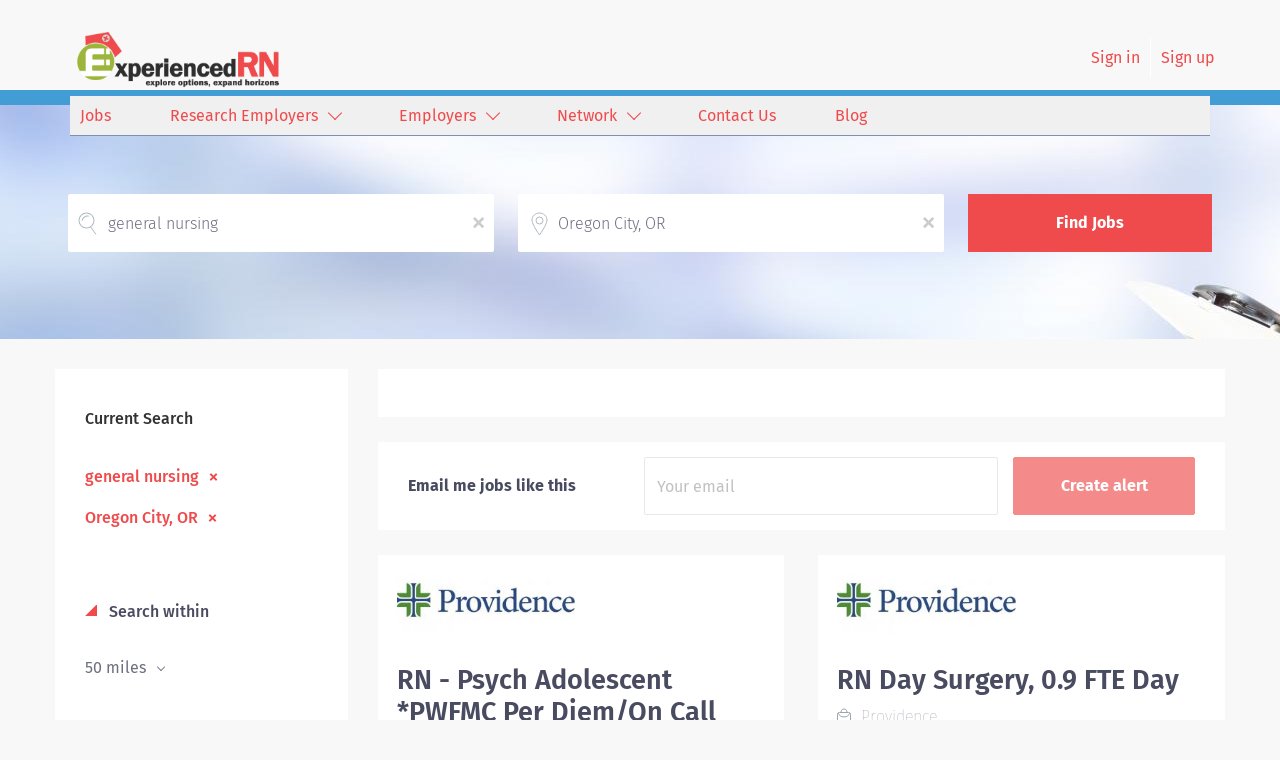

--- FILE ---
content_type: text/html;charset=utf-8
request_url: https://experiencedrn.com/jobs/general-nursing-jobs-in-oregon-city-or/
body_size: 16636
content:
<!DOCTYPE html>
<html lang="en">
<head>
    <meta charset="utf-8">
    <meta http-equiv="X-UA-Compatible" content="IE=edge">
    <meta name="viewport" content="width=device-width, initial-scale=1">
    <!-- The above 3 meta tags *must* come first in the head; any other head content must come *after* these tags -->

    <meta name="keywords" content="62 general nursing jobs available in Oregon City, OR on ExperiencedRN. Apply or sign up for job alerts to get new jobs by email.">
    <meta name="description" content="62 general nursing jobs available in Oregon City, OR on ExperiencedRN. Apply or sign up for job alerts to get new jobs by email.">
    <meta name="viewport" content="width=device-width, height=device-height,
                                   initial-scale=1.0, maximum-scale=1.0,
                                   target-densityDpi=device-dpi">
    <link rel="alternate" type="application/rss+xml" title="Jobs" href="https://experiencedrn.com/rss/">

    <title>General nursing jobs in Oregon City, OR | ExperiencedRN</title>

    <link href="https://cdn.smartjobboard.com/2025.09/templates/ShineDND/assets/styles.css" rel="stylesheet">
    <link href="https://experiencedrn.com/templates/ShineDND/assets/style/styles.css?v=1767382868.7261" rel="stylesheet" id="styles">

    <link rel="icon" href="https://experiencedrn.com/templates/ShineDND/assets/images/experiencedRN-Icon2.png" type="image/x-icon" />
<link href="https://cdn.smartjobboard.com/fonts/fira-sans/style.css" rel="stylesheet" type="text/css" media="print" onload="this.media='all'; this.onload=null;">
<meta name="robots" content="noindex">
<meta property="og:type" content="website" />
<meta property="og:site_name" content="ExperiencedRN" />
<meta property="og:url" content="https://experiencedrn.com/jobs/general-nursing-jobs-in-oregon-city-or/" />
<meta property="og:title" content="General nursing jobs in Oregon City, OR | ExperiencedRN" />
<meta property="og:description" content="62 general nursing jobs available in Oregon City, OR on ExperiencedRN. Apply or sign up for job alerts to get new jobs by email." />
<meta property="og:image" content="https://experiencedrn.com/templates/ShineDND/assets/images/experiencedRN%20Banner%203.png" />
<meta name="twitter:image" content="https://experiencedrn.com/templates/ShineDND/assets/images/experiencedRN%20Banner%203.png">
<meta property="og:image" content="https://experiencedrn.com/templates/ShineDND/assets/images/experiencedRN%20Banner%203.png" />
<script type="application/ld+json">{"@context":"https:\/\/schema.org","@type":"WebSite","url":"https:\/\/experiencedrn.com","image":"https:\/\/experiencedrn.com\/templates\/ShineDND\/assets\/images\/experiencedRN%20Banner%203.png","description":"experiencedRN has been a key search component in connecting thousands of nurse job seekers with health care employers across the country. Get started in finding your ideal nursing job today.","keywords":"nurse, nursing, nursing jobs, health, care, healthcare, healthcare jobs, health jobs, rn jobs, career, job hiring,  experience, hospital, jobs near me, hiring, opportunity, program, intern, job seekers, candidate, employers","name":"ExperiencedRN","potentialAction":{"@type":"SearchAction","target":"https:\/\/experiencedrn.com\/jobs\/?q={q}","query-input":"required name=q"}}</script>
            <!-- Global Site Tag (gtag.js) - Google Analytics -->
        <script async src="https://www.googletagmanager.com/gtag/js?id=UA-36380836-3"></script>
        <script>
            window.dataLayer = window.dataLayer || [];
            function gtag(){ dataLayer.push(arguments); }
            gtag('js', new Date());
                            gtag('config', 'UA-36380836-3', { 'anonymize_ip': true });
                                        gtag('config', 'UA-110320771-1', {
                    'anonymize_ip': true,
                    'dimension1': 'experiencedrn.mysmartjobboard.com',
                    'dimension2': 'ShineDND'
                });
                    </script>
            <script>
    </script>

<script>
window.dataLayer = window.dataLayer || [];
window.dataLayer.push({
    "search_keyword": "general nursing",
    "search_location": "Oregon City, OR",
    "logged_in": "no",
    "site_name": "experiencedrn.com",
    "page_type": "search",
    "page_name": "General nursing jobs in Oregon City, OR"
});</script>    <style type="text/css">.main-banner:before  {
 background-image: none;  
 background-size: cover;
}
body.body__inner .navbar {
 background-image: none;
}
.navbar {
  background-color:none;
  text-align:right;
}
.logo {
  padding-bottom:0px!important;
}


.navbar-right {
  color:#ef4b4c;
}
.navbar-left {
  text-align:right;
  background-color:#f0f0f0;
  border-bottom:#7d90b2 1px solid;
  color:#ef4b4c;
  width:100%;
  height:40px;
  padding:0px 10px 0px 0px!important;
}
.navbar__item a {
  color:#ef4b4c!important;
  vertical-align:center;
  text-align:left;
  padding:10px 10px 10px 10px!important;
}
ul.dropdown-menu {
  background-color:#f0f0f0;
}
li.navbar__link {
  width:100%;
  padding:10px 10px 0px 0px!important;
  text-decoration:none!important;
}
.navbar__item.active {
  font-weight:400!important;
  text-decoration:none!important;
}
.nav {
  background-color:none!important;
}
.search-header:before {
  background-image:url('https://experiencedrn.com/files/pictures/AdobeStock_58308820.jpg')!important;
  margin-top:15px;
}
.quick-search__wrapper {
  padding-top:20px!important; 
}
.quick-search__find {
  background-color:#ef4b4c!important;
}

.redLabel {
  color:#ef4b4c;
}

.footer {
  background-color:#fbfbfb!important;
  border-top:#7d90b2 1px solid;
  color:#ef4b4c;
}

.main-sections__listing__featured {
  background-color:#e9e9eb!important;
}

.footer-nav__link {
  color:#ef4b4c!important;
}


.listing__title {
  color:#4976c7!important;
}

.featured-companies__title {
  color:#4976c7!important;
}
.burger-button__wrapper {
  background-color:#ef4b4c!important;
  opacity:50%;
}
a.btn.btn__orange.employer-group {
    display: none;
}
h1.search-results__title {
  display:none;
}
a.backfilling__from {
  visibility:hidden;
}
li.listing-item__info--item-location, li.listing-item__info--item-website  {
  color:#ef4b4c!important;
  font-weight:bold;
}
.listing-item__logo :not(.profile__img).media-object {
  max-width: 320px!important;
  height: 180px!important;
}
.videoHeader {
  font-weight:bold!important;
  color:#FFFFFF!important;
  background-color:#e9e9eb!important;
}
.socialIcon {
  width:30px;
  height:30px;
}
.testimonial_body {
  font-size: 14pt;  
  text-align: justify;
  text-justify: inter-word;
}
.testimonial_by {
   font-size: 12pt;  
   font-weight:bold;
   color:#ef4b4c!important;
   vertical-align:center;
    padding:10px 10px 10px 10px!important;
  text-align:justify;
}</style>
    <script src="https://code.jquery.com/jquery-3.6.4.min.js" integrity="sha256-oP6HI9z1XaZNBrJURtCoUT5SUnxFr8s3BzRl+cbzUq8=" crossorigin="anonymous"></script>

<script
    src="https://jsv3.recruitics.com/c2e66d94-5465-11e6-9d20-ef9699fb887b.js">
</script>
<script src="https://cdn.smartjobboard.com/5.0.41/templates/ShineDND/assets/scripts.js"></script>
<script>
$(document).ready(function () {
  $( ".job-type" ).append("<br />");
  $(".details-footer__btn-apply").clone().appendTo( ".job-type" ).removeAttr("data-target");
  $( "div.job-type > a.details-footer__btn-apply[data-href*='experiencedrn.com/apply-now/?']" ).attr("data-target","#apply-modal");
  $(".sidebar.sidebar-job.profile.col-xs-10.col-xs-offset-1.col-sm-offset-0").insertAfter(".pull-left.details-body__left");
  $(".details-footer  ").insertAfter(".sidebar.sidebar-job.profile.col-xs-10.col-xs-offset-1.col-sm-offset-0");
  $(".alert-form__jobpage").insertAfter(".details-footer  ");
  if($('div.profile__info__name:contains("z-Additional")').length > 0) {$('div.sidebar__content').css("display","none")}
  if($('a.link:contains("Employer Registration")').length > 0) {$('a.link:contains("Employer Registration")').css("display","none")}
  $(".featured-companies__title").attr("id","featuredemployers");
  $(".listing__title").attr("id","featuredjobs");
    //$(".navbar-header").append("<span style=\"padding-left:100px;\" ><a href=\"https://uclahs.zoom.us/meeting/register/tJEucOqsqzMvHNxh4NLA-mm3NqRHxVHhuNoK#/registration\" ><img src=\"https://i.ibb.co/HXGsJDc/HC-18744-5-15-Critical-Care-Event-Experienced-RN-468x60.jpg\"></a></span>")
 // $(".navbar-header").append("<span style=\"padding-left:100px;\" ><a href=\"https://uclahs.az1.qualtrics.com/jfe/form/SV_6h7fXMsiZ867SSi\" ><img src=\"https://i.ibb.co/Wxbyxyb/HC-18897-6-6-Virtual-RN-Recruitment-Event-Experienced-RN-468x60-R3-1.jpg\" alt=\"uclabannercrn\" width=468 height=60\></a></span>");
});
</script>
<!-- Google Tag Manager -->
<script>(function(w,d,s,l,i){w[l]=w[l]||[];w[l].push({'gtm.start':
new Date().getTime(),event:'gtm.js'});var f=d.getElementsByTagName(s)[0],
j=d.createElement(s),dl=l!='dataLayer'?'&l='+l:'';j.async=true;j.src=
'https://www.googletagmanager.com/gtm.js?id='+i+dl;f.parentNode.insertBefore(j,f);
})(window,document,'script','dataLayer','GTM-PGVM2ZPR');</script>
<!-- End Google Tag Manager -->
</head>
<body class="body__inner">
    <nav class="navbar navbar-default ">
	<div class="container container-fluid">
		<div class="logo navbar-header">
			<a class="logo__text navbar-brand" href="https://experiencedrn.com">
				<img src="https://experiencedrn.com/templates/ShineDND/assets/images/experiencedRN%20Banner%203.png" alt="ExperiencedRN" />
			</a>
		</div>
		<div class="burger-button__wrapper burger-button__wrapper__js visible-sm visible-xs"
			 data-target="#navbar-collapse" data-toggle="collapse">
			<div class="burger-button"></div>
		</div>
		<div class="collapse navbar-collapse" id="navbar-collapse">
			<div class="visible-sm visible-xs">
													<ul class="nav navbar-nav navbar-left">
            <li class="navbar__item ">
            <a class="navbar__link" href="/jobs/" ><span>Jobs</span></a>
                    </li>
            <li class="navbar__item  dropdown">
            <a class="navbar__link" href="/companies/" ><span>Research Employers</span></a>
                            <ul class="dropdown-menu">
                                            <li class="navbar__item ">
                            <a class="navbar__link" href="/premium-partners/" ><span>Premier Partners</span></a>
                        </li>
                                            <li class="navbar__item ">
                            <a class="navbar__link" href="/view-all-employers/" ><span>View All Employers</span></a>
                        </li>
                                    </ul>
                    </li>
            <li class="navbar__item  dropdown">
            <a class="navbar__link" href="/employers/" ><span>Employers</span></a>
                            <ul class="dropdown-menu">
                                            <li class="navbar__item ">
                            <a class="navbar__link" href="/products-and-services/" ><span>Products and Services</span></a>
                        </li>
                                            <li class="navbar__item ">
                            <a class="navbar__link" href="/pricing/" ><span>Pricing</span></a>
                        </li>
                                            <li class="navbar__item ">
                            <a class="navbar__link" href="/testimonials/" ><span>Testimonials</span></a>
                        </li>
                                    </ul>
                    </li>
            <li class="navbar__item  dropdown">
            <a class="navbar__link" href="http://hiremagnet.com" ><span>Network</span></a>
                            <ul class="dropdown-menu">
                                            <li class="navbar__item ">
                            <a class="navbar__link" href="http://www.campusrn.com" ><span>CampusRN</span></a>
                        </li>
                                            <li class="navbar__item ">
                            <a class="navbar__link" href="http://www.experiencedalliedhealth.com" ><span>ExpAlliedHealth</span></a>
                        </li>
                                            <li class="navbar__item ">
                            <a class="navbar__link" href="http://www.campusalliedhealth.com" ><span>CampusAlliedHealth</span></a>
                        </li>
                                            <li class="navbar__item ">
                            <a class="navbar__link" href="http://www.campuscareercenter.com" ><span>CCC</span></a>
                        </li>
                                    </ul>
                    </li>
            <li class="navbar__item ">
            <a class="navbar__link" href="/contact/" ><span>Contact Us</span></a>
                    </li>
            <li class="navbar__item ">
            <a class="navbar__link" href="/blog/" ><span>Blog</span></a>
                    </li>
    </ul>


				
			</div>
			<ul class="nav navbar-nav navbar-right">
									<li class="navbar__item ">
						<a class="navbar__link navbar__login" href="https://experiencedrn.com/login/">Sign in</a>
					</li>
					<li class="navbar__item">
                        <a class="navbar__link" href="https://experiencedrn.com/registration/">Sign up</a>
                    </li>
							</ul>
			<div class="visible-md visible-lg">
									<ul class="nav navbar-nav navbar-left">
            <li class="navbar__item ">
            <a class="navbar__link" href="/jobs/" ><span>Jobs</span></a>
                    </li>
            <li class="navbar__item  dropdown">
            <a class="navbar__link" href="/companies/" ><span>Research Employers</span></a>
                            <ul class="dropdown-menu">
                                            <li class="navbar__item ">
                            <a class="navbar__link" href="/premium-partners/" ><span>Premier Partners</span></a>
                        </li>
                                            <li class="navbar__item ">
                            <a class="navbar__link" href="/view-all-employers/" ><span>View All Employers</span></a>
                        </li>
                                    </ul>
                    </li>
            <li class="navbar__item  dropdown">
            <a class="navbar__link" href="/employers/" ><span>Employers</span></a>
                            <ul class="dropdown-menu">
                                            <li class="navbar__item ">
                            <a class="navbar__link" href="/products-and-services/" ><span>Products and Services</span></a>
                        </li>
                                            <li class="navbar__item ">
                            <a class="navbar__link" href="/pricing/" ><span>Pricing</span></a>
                        </li>
                                            <li class="navbar__item ">
                            <a class="navbar__link" href="/testimonials/" ><span>Testimonials</span></a>
                        </li>
                                    </ul>
                    </li>
            <li class="navbar__item  dropdown">
            <a class="navbar__link" href="http://hiremagnet.com" ><span>Network</span></a>
                            <ul class="dropdown-menu">
                                            <li class="navbar__item ">
                            <a class="navbar__link" href="http://www.campusrn.com" ><span>CampusRN</span></a>
                        </li>
                                            <li class="navbar__item ">
                            <a class="navbar__link" href="http://www.experiencedalliedhealth.com" ><span>ExpAlliedHealth</span></a>
                        </li>
                                            <li class="navbar__item ">
                            <a class="navbar__link" href="http://www.campusalliedhealth.com" ><span>CampusAlliedHealth</span></a>
                        </li>
                                            <li class="navbar__item ">
                            <a class="navbar__link" href="http://www.campuscareercenter.com" ><span>CCC</span></a>
                        </li>
                                    </ul>
                    </li>
            <li class="navbar__item ">
            <a class="navbar__link" href="/contact/" ><span>Contact Us</span></a>
                    </li>
            <li class="navbar__item ">
            <a class="navbar__link" href="/blog/" ><span>Blog</span></a>
                    </li>
    </ul>


				
			</div>
		</div>
	</div>
</nav>

<div id="apply-modal" class="modal fade" tabindex="-1">
	<div class="modal-dialog">
		<div class="modal-content">
			<div class="modal-header">
				<button type="button" class="close" data-dismiss="modal" aria-label="Close"></button>
				<h4 class="modal-title"></h4>
			</div>
			<div class="modal-body">
			</div>
		</div>
	</div>
</div>

                    
    <div class="page-row page-row-expanded">
        <div class="display-item">
            
    <div class="search-header hidden-lg-up"></div>
    <div class="quick-search__inner-pages hidden-lg-up">
            <div class="container container-fluid quick-search">
	<div class="quick-search__wrapper well">
		<form action="https://experiencedrn.com/jobs/" class="form-inline row" target="_top">
			<div class="form-group form-group__keywords form-group__input ">
				<input type="text" value="general nursing" class="form-control form-control__centered" name="q" id="keywords" placeholder="Keywords" />
			</div>
							<div class="form-group form-group__input">
					<label for="Location" class="form-label sr-only">Location</label>
<input type="text" name="l" id="Location" class="form-control form-control__google-location" value="Oregon City, OR" placeholder="Location"/>
<input type="hidden" name="r" disabled />
				</div>
																																									<div class="form-group form-group__btn">
				<button type="submit" class="quick-search__find btn btn__orange btn__bold ">Find Jobs</button>
			</div>
		</form>
	</div>
</div>


    </div>
    <div class="container">
                <div class="details-body details-body__search row">
            <div class="search-results__top clearfix has-refine col-xs-12 col-sm-9">
                <div class="search-results__wrap">
                                                                <h1 class="search-results__title">
                            62 general nursing jobs found in Oregon City, OR
                        </h1>
                                    </div>
            </div>
                            <div class="col-sm-3 col-xs-12 refine-search">
                    <a class="toggle--refine-search visible-xs" role="button" data-toggle="collapse" href="#" aria-expanded="true">
                        Refine Search                    </a>
                    <div class="refine-search__wrapper">
                        	<div class="current-search">
		<div class="current-search__title">Current Search</div>
									<a class="badge" href="https://experiencedrn.com/jobs/?l=Oregon%20City%2C%20OR" aria-label="Remove &quot;general nursing&quot; from search">general nursing</a>
												<a class="badge" href="https://experiencedrn.com/jobs/?q=general%20nursing" aria-label="Remove &quot;Oregon City, OR&quot; from search">Oregon City, OR</a>
					        	</div>



	<div class="refine-search__block">
		<a class="btn__refine-search" role="button" data-toggle="collapse" href="#refine-block-radius" aria-expanded="true" aria-controls="refine-block-radius">
			Search within		</a>
		<div class="collapse in clearfix dropdown" id="refine-block-radius">
			<a href="#" class="refine-search__item dropdown-toggle" type="button" data-toggle="dropdown" aria-haspopup="true" aria-expanded="true">
				50 miles			</a>
			<div class="dropdown-menu">
									<a class="refine-search__item refine-search__item-radius" href="https://experiencedrn.com/jobs/?q=general%20nursing&l=Oregon%20City%2C%20OR&r=10" rel="nofollow">
						<span class="refine-search__value">10 miles</span>
					</a>
									<a class="refine-search__item refine-search__item-radius" href="https://experiencedrn.com/jobs/?q=general%20nursing&l=Oregon%20City%2C%20OR&r=20" rel="nofollow">
						<span class="refine-search__value">20 miles</span>
					</a>
									<a class="refine-search__item refine-search__item-radius" href="https://experiencedrn.com/jobs/?q=general%20nursing&l=Oregon%20City%2C%20OR&r=50" rel="nofollow">
						<span class="refine-search__value">50 miles</span>
					</a>
									<a class="refine-search__item refine-search__item-radius" href="https://experiencedrn.com/jobs/?q=general%20nursing&l=Oregon%20City%2C%20OR&r=100" rel="nofollow">
						<span class="refine-search__value">100 miles</span>
					</a>
									<a class="refine-search__item refine-search__item-radius" href="https://experiencedrn.com/jobs/?q=general%20nursing&l=Oregon%20City%2C%20OR&r=200" rel="nofollow">
						<span class="refine-search__value">200 miles</span>
					</a>
							</div>
		</div>
	</div>

			<div class="refine-search__block">
			<a class="btn__refine-search" role="button" data-toggle="collapse" href="#refine-block-JobCategory" aria-expanded="true" aria-controls="refine-block-JobCategory">
								Refine by Categories			</a>
			<div class="collapse in clearfix" id="refine-block-JobCategory">
														<a class="refine-search__item" href="https://experiencedrn.com/jobs/?q=general%20nursing&l=Oregon%20City%2C%20OR&categories[]=General%20Nursing" rel="nofollow">
						<span class="refine-search__value">General Nursing</span>
						<span class="refine-search__count">&nbsp;(40)</span>
					</a>
														<a class="refine-search__item" href="https://experiencedrn.com/jobs/?q=general%20nursing&l=Oregon%20City%2C%20OR&categories[]=Surgery" rel="nofollow">
						<span class="refine-search__value">Surgery</span>
						<span class="refine-search__count">&nbsp;(7)</span>
					</a>
														<a class="refine-search__item" href="https://experiencedrn.com/jobs/?q=general%20nursing&l=Oregon%20City%2C%20OR&categories[]=Cardiology" rel="nofollow">
						<span class="refine-search__value">Cardiology</span>
						<span class="refine-search__count">&nbsp;(5)</span>
					</a>
														<a class="refine-search__item" href="https://experiencedrn.com/jobs/?q=general%20nursing&l=Oregon%20City%2C%20OR&categories[]=Licensed%20Practical%20Nurse" rel="nofollow">
						<span class="refine-search__value">Licensed Practical Nurse</span>
						<span class="refine-search__count">&nbsp;(3)</span>
					</a>
														<a class="refine-search__item" href="https://experiencedrn.com/jobs/?q=general%20nursing&l=Oregon%20City%2C%20OR&categories[]=Emergency%20Services" rel="nofollow">
						<span class="refine-search__value">Emergency Services</span>
						<span class="refine-search__count">&nbsp;(2)</span>
					</a>
														<a class="refine-search__item" href="https://experiencedrn.com/jobs/?q=general%20nursing&l=Oregon%20City%2C%20OR&categories[]=Oncology" rel="nofollow">
						<span class="refine-search__value">Oncology</span>
						<span class="refine-search__count">&nbsp;(2)</span>
					</a>
															<div class="less-more" style="display: none;">
										<a class="refine-search__item" href="https://experiencedrn.com/jobs/?q=general%20nursing&l=Oregon%20City%2C%20OR&categories[]=Endoscopy" rel="nofollow">
						<span class="refine-search__value">Endoscopy</span>
						<span class="refine-search__count">&nbsp;(1)</span>
					</a>
														<a class="refine-search__item" href="https://experiencedrn.com/jobs/?q=general%20nursing&l=Oregon%20City%2C%20OR&categories[]=Intensive%20Care%20Unit" rel="nofollow">
						<span class="refine-search__value">Intensive Care Unit</span>
						<span class="refine-search__count">&nbsp;(1)</span>
					</a>
														<a class="refine-search__item" href="https://experiencedrn.com/jobs/?q=general%20nursing&l=Oregon%20City%2C%20OR&categories[]=Operating%20Room" rel="nofollow">
						<span class="refine-search__value">Operating Room</span>
						<span class="refine-search__count">&nbsp;(1)</span>
					</a>
														<a class="refine-search__item" href="https://experiencedrn.com/jobs/?q=general%20nursing&l=Oregon%20City%2C%20OR&categories[]=Patient%20Care%20Tech" rel="nofollow">
						<span class="refine-search__value">Patient Care Tech</span>
						<span class="refine-search__count">&nbsp;(1)</span>
					</a>
														<a class="refine-search__item" href="https://experiencedrn.com/jobs/?q=general%20nursing&l=Oregon%20City%2C%20OR&categories[]=Women%27s%20Center" rel="nofollow">
						<span class="refine-search__value">Women&#039;s Center</span>
						<span class="refine-search__count">&nbsp;(1)</span>
					</a>
													</div><a href="#" class="less-more__btn link">More</a>
							</div>
		</div>
	                    </div>
                </div>
                        <div class="search-results has-refine col-xs-12 col-sm-9 ">
                <div class="section" data-type="job_alert_form" data-name="Job Alert Form"  >
    <form action="https://experiencedrn.com/job-alerts/create/?q=general%20nursing&l=Oregon%20City%2C%20OR" method="get" class="well alert__form alert__form-search form-inline with-captcha">
        <input type="hidden" name="action" value="save" />
        <input type="hidden" name="email_frequency" value="daily">
        <div class="alert__messages hidden"></div>
        <label for="alert-email">Email me jobs like this</label>
        <div class="form-group alert__form__input" data-field="email">
            <input id="alert-email" type="email" class="form-control" name="email" value="" placeholder="Your email">
        </div>
        <div class="form-group alert__form__input">
            <input type="submit" name="save" value="Create alert" class="btn__submit-modal btn btn__blue btn__bold">
        </div>
    </form>
    </div>
                <div class="widgets__container editable-only     " data-name="job_search_list">
            <div class="section" data-type="listing_search_list" data-name="Select fields for job search results" >
            			<article class="media well listing-item listing-item__jobs ">
    <div class="media-body">
        <div class="media-left listing-item__logo">
            <a href="https://experiencedrn.com/job/1445205/rn-psych-adolescent-pwfmc-per-diem-on-call-variable/">
                                    <img class="media-object profile__img-company" src="https://experiencedrn.com/files/pictures/providence-stjoseph.jpg" alt="Providence">
                            </a>
        </div>

        
                    <div class="media-heading listing-item__title">
                <a href="https://experiencedrn.com/job/1445205/rn-psych-adolescent-pwfmc-per-diem-on-call-variable/" class="link">RN - Psych Adolescent *PWFMC Per Diem/On Call Variable*</a>
            </div>
                <div class="listing-item__info clearfix">
                            <span class="listing-item__info--item listing-item__info--item-company">
                    Providence
                </span>
                                        <span class="listing-item__info--item listing-item__info--item-location">
                    Oregon City, OR, USA
                </span>
                    </div>
        <div class="listing-item__desc">
                              Description  
  
 
  

  
 
  
  RN- Psych Adolescent at Providence Willamette Falls Medical Center. This is a Per Diem/On Call, Variable Shift position.  
  
 
  

  
 
  
 Providence nurses are not simply valued – they’re invaluable. You will thrive in our culture of patient-focused, whole-person care built on understanding, commitment, and mutual respect. Your voice matters here, because we know that to inspire and retain the best nurses, we must empower them. Learn why nurses choose to work at Providence by visiting our Nursing Institute page. 
  
 
  

  
 
  
 Join our team at Providence Willamette Falls Medical Center. As a Providence caregiver, you’ll apply your specialized training to deliver world-class health with human connection and make a difference every day through your extraordinary care. 
  
 
  

  
 
  
  Required Qualifications:  
  
 
  

  
 
  

 
 Graduation from an accredited nursing program. 
  
 
  
 Upon hire: National Provider BLS - American Heart...
                <br /><br />
                    </div>
    </div>
        <div class="listing-item__footer">
        <div class="media-left text-right media-left__date">
            <div class="listing-item__date">
                                    Jan 15, 2026
                            </div>
        </div>
        <div class="media-right text-right listing-item__save">
                            <a class="save-job" data-toggle="modal" data-target="#apply-modal" data-id="1445205" title="Save" data-href="/saved-jobs/?id=1445205&action=save&reload=✓" rel="nofollow" href="#"></a>
                    </div>
    </div>
</article>

						<article class="media well listing-item listing-item__jobs ">
    <div class="media-body">
        <div class="media-left listing-item__logo">
            <a href="https://experiencedrn.com/job/1444977/rn-day-surgery-0-9-fte-day/">
                                    <img class="media-object profile__img-company" src="https://experiencedrn.com/files/pictures/providence-stjoseph.jpg" alt="Providence">
                            </a>
        </div>

        
                    <div class="media-heading listing-item__title">
                <a href="https://experiencedrn.com/job/1444977/rn-day-surgery-0-9-fte-day/" class="link">RN Day Surgery, 0.9 FTE Day</a>
            </div>
                <div class="listing-item__info clearfix">
                            <span class="listing-item__info--item listing-item__info--item-company">
                    Providence
                </span>
                                        <span class="listing-item__info--item listing-item__info--item-location">
                    Oregon City, OR, USA
                </span>
                    </div>
        <div class="listing-item__desc">
                              Description  
  
 
  

  
 
  
 Providence nurses are not simply valued – they’re invaluable. You will thrive in our culture of patient-focused, whole-person care built on understanding, commitment, and mutual respect. Your voice matters here, because we know that to inspire and retain the best nurses, we must empower them. Learn why nurses choose to work at Providence by visiting our Nursing Institute page. 
  
 
  

  
 
  
 Join our team at Providence Willamette Falls Medical Center as a Providence caregiver, you’ll apply your specialized training to deliver world-class health with human connection and make a difference every day through your extraordinary care. 
  
 
  

  
 
  
  RN- Day Surgery at Providence Willamette Falls. This position is a 0.9 FTE Day shift.  
  
 
  

  
 
  
  $6,000 hiring bonus for eligible external hires that meet required qualifications and conditions for payment.  
  
 
  

  
 
  
  Required Qualifications:  
  
 
  

  
 
  

 
 Graduation from...
                <br /><br />
                    </div>
    </div>
        <div class="listing-item__footer">
        <div class="media-left text-right media-left__date">
            <div class="listing-item__date">
                                    Jan 14, 2026
                            </div>
        </div>
        <div class="media-right text-right listing-item__save">
                            <a class="save-job" data-toggle="modal" data-target="#apply-modal" data-id="1444977" title="Save" data-href="/saved-jobs/?id=1444977&action=save&reload=✓" rel="nofollow" href="#"></a>
                    </div>
    </div>
</article>

						<article class="media well listing-item listing-item__jobs ">
    <div class="media-body">
        <div class="media-left listing-item__logo">
            <a href="https://experiencedrn.com/job/1443870/assistant-nurse-manager-short-stay-endoscopy-1-0-fte-evening/">
                                    <img class="media-object profile__img-company" src="https://experiencedrn.com/files/pictures/providence-stjoseph.jpg" alt="Providence">
                            </a>
        </div>

        
                    <div class="media-heading listing-item__title">
                <a href="https://experiencedrn.com/job/1443870/assistant-nurse-manager-short-stay-endoscopy-1-0-fte-evening/" class="link">Assistant Nurse Manager - Short Stay/Endoscopy *1.0 FTE Evening*</a>
            </div>
                <div class="listing-item__info clearfix">
                            <span class="listing-item__info--item listing-item__info--item-company">
                    Providence
                </span>
                                        <span class="listing-item__info--item listing-item__info--item-location">
                    Oregon City, OR, USA
                </span>
                    </div>
        <div class="listing-item__desc">
                              Description  
  
 
  

  
 
  
  Assistant Nurse Manager - Short Stay/Endoscopy at Providence Willamette Falls Medical Center. This is a Full-Time, Evening Shift position.  
  
 
  

  
 
  
  Department:  Short Stay/Endo 
  
 
  

  
 
  
  Schedule:  4 days a week, 10 am - 8:30 pm. 
  
 
  

  
 
  
   $8,000 Sign-on Bonus for eligible external candidates who meet all conditions for payment – this is in addition to the fantastic benefits and compensation package offered by Providence that begin on your first day of employment.   
  
 
  

  
 
  
 Looking for a home with caregivers that enjoy what they do, enjoy each other...and LOVE a good potluck?! Come join our amazing group of caregivers in Surgical Services. Surgical Services includes: Short Stay, OR, PACU, Endoscopy, Pre-Admit, and Sterile Processing. Our diverse team gets patients ready for surgery, is present in the OR with the patient while they have surgery, recovers them from surgery, and then educates and discharges...
                <br /><br />
                    </div>
    </div>
        <div class="listing-item__footer">
        <div class="media-left text-right media-left__date">
            <div class="listing-item__date">
                                    Jan 08, 2026
                            </div>
        </div>
        <div class="media-right text-right listing-item__save">
                            <a class="save-job" data-toggle="modal" data-target="#apply-modal" data-id="1443870" title="Save" data-href="/saved-jobs/?id=1443870&action=save&reload=✓" rel="nofollow" href="#"></a>
                    </div>
    </div>
</article>

						<article class="media well listing-item listing-item__jobs ">
    <div class="media-body">
        <div class="media-left listing-item__logo">
            <a href="https://experiencedrn.com/job/1443485/rn-psych-adolescent-0-9-fte-night/">
                                    <img class="media-object profile__img-company" src="https://experiencedrn.com/files/pictures/providence-stjoseph.jpg" alt="Providence">
                            </a>
        </div>

        
                    <div class="media-heading listing-item__title">
                <a href="https://experiencedrn.com/job/1443485/rn-psych-adolescent-0-9-fte-night/" class="link">RN - Psych Adolescent *0.9 FTE Night*</a>
            </div>
                <div class="listing-item__info clearfix">
                            <span class="listing-item__info--item listing-item__info--item-company">
                    Providence
                </span>
                                        <span class="listing-item__info--item listing-item__info--item-location">
                    Oregon City, OR, USA
                </span>
                    </div>
        <div class="listing-item__desc">
                              Description  
  
 
  

  
 
  
  RN - Psych Adolescent at Providence Willamette Falls Medical Center. This is a Full-Time (0.9 FTE), Night Shift position.  
  
 
  

  
 
  
   $6,000 hiring bonus for eligible external hires that meet required qualifications and conditions for payment - this is in addition to the fantastic benefits and compensation package offered by Providence that begin on your first day of employment   
  
 
  

  
 
  
   Providence offers a fantastic benefits package which include but is not limited to:   
  
 
  

  
 
  

 
  Free, convenient, and ample parking  
  
 
  
  TriMet annual pass (Hop Fastpass) for benefit eligible staff who work within the Portland Service Area  (does NOT include Wilsonville, Newberg, Seaside, Hood River, Washington State, or Medford) 
  
 
  
  Medical Plan Assistance Program-  provides free or reduced-cost coverage to caregivers and their eligible dependents who qualify based on household size and income 
  
 
  
  Tuition...
                <br /><br />
                    </div>
    </div>
        <div class="listing-item__footer">
        <div class="media-left text-right media-left__date">
            <div class="listing-item__date">
                                    Jan 06, 2026
                            </div>
        </div>
        <div class="media-right text-right listing-item__save">
                            <a class="save-job" data-toggle="modal" data-target="#apply-modal" data-id="1443485" title="Save" data-href="/saved-jobs/?id=1443485&action=save&reload=✓" rel="nofollow" href="#"></a>
                    </div>
    </div>
</article>

						<article class="media well listing-item listing-item__jobs ">
    <div class="media-body">
        <div class="media-left listing-item__logo">
            <a href="https://experiencedrn.com/job/1418120/manager-nursing-psych-adolescent/">
                                    <img class="media-object profile__img-company" src="https://experiencedrn.com/files/pictures/providence-stjoseph.jpg" alt="Providence">
                            </a>
        </div>

        
                    <div class="media-heading listing-item__title">
                <a href="https://experiencedrn.com/job/1418120/manager-nursing-psych-adolescent/" class="link">Manager Nursing -  Psych-Adolescent</a>
            </div>
                <div class="listing-item__info clearfix">
                            <span class="listing-item__info--item listing-item__info--item-company">
                    Providence
                </span>
                                        <span class="listing-item__info--item listing-item__info--item-location">
                    Oregon City, OR, USA
                </span>
                    </div>
        <div class="listing-item__desc">
                              Description  
  
 
  

  
 
  
  $10,000 Hiring Bonus for eligible external hires that meet required qualifications and conditions for payment.  
  
 
  

  
 
  
 Providence offers a  fantastic benefits  package which include but is not limited to: 
  
 
  

  
 
  

 
  Free, convenient, and ample parking  
  
 
  
  TriMet annual pass (Hop Fastpass)  for benefit eligible staff who work within the Portland Service Area (does NOT include Wilsonville, Newberg, Seaside, Hood River, Washington State, or Medford) 
  
 
  
  Medical Plan Assistance Program  - provides free or reduced-cost coverage to caregivers and their eligible dependents who qualify based on household size and income 
  
 
  
  Tuition reimbursement/education  – includes 100% tuition paid program options; up to $5,250 per year for select undergraduate and masters degrees within Guild catalog. Required books and fees are 100% covered or reimbursable for select schools in the Guild catalog up to program funding cap...
                <br /><br />
                    </div>
    </div>
        <div class="listing-item__footer">
        <div class="media-left text-right media-left__date">
            <div class="listing-item__date">
                                    Dec 23, 2025
                            </div>
        </div>
        <div class="media-right text-right listing-item__save">
                            <a class="save-job" data-toggle="modal" data-target="#apply-modal" data-id="1418120" title="Save" data-href="/saved-jobs/?id=1418120&action=save&reload=✓" rel="nofollow" href="#"></a>
                    </div>
    </div>
</article>

						<article class="media well listing-item listing-item__jobs ">
    <div class="media-body">
        <div class="media-left listing-item__logo">
            <a href="https://experiencedrn.com/job/1440232/rn-house-supervisor/">
                                    <img class="media-object profile__img-company" src="https://experiencedrn.com/files/pictures/providence-stjoseph.jpg" alt="Providence">
                            </a>
        </div>

        
                    <div class="media-heading listing-item__title">
                <a href="https://experiencedrn.com/job/1440232/rn-house-supervisor/" class="link">RN House Supervisor</a>
            </div>
                <div class="listing-item__info clearfix">
                            <span class="listing-item__info--item listing-item__info--item-company">
                    Providence
                </span>
                                        <span class="listing-item__info--item listing-item__info--item-location">
                    Oregon City, OR, USA
                </span>
                    </div>
        <div class="listing-item__desc">
                              Description  
  
 
  

  
 
  
  House Supervisor RN at Providence Willamette Falls Medical Center. This is a per diem, variable position.  
  
 
  

  
 
  
 The Hospital Supervisor is accountable for the provision of quality nursing services and coordination of the inter-professional team in a hospital for a defined shift. 
  
 
  

  
 
  
 Providence caregivers are not simply valued – they’re invaluable. Join our team at Providence Willamette Falls Medical Center and thrive in our culture of patient-focused, whole-person care built on understanding, commitment, and mutual respect. Your voice matters here, because we know that to inspire and retain the best people, we must empower them. 
  
 
  

  
 
  
  Required Qualifications:  
  
 
  

  
 
  

 
 Graduation from an accredited nursing program. 
  
 
  
 Upon hire: Oregon Registered Nurse License 
  
 
  
 Upon hire: National Provider BLS - American Heart Association 
  
 
  
 1 year - Charge Nurse or leadership experience...
                <br /><br />
                    </div>
    </div>
        <div class="listing-item__footer">
        <div class="media-left text-right media-left__date">
            <div class="listing-item__date">
                                    Dec 23, 2025
                            </div>
        </div>
        <div class="media-right text-right listing-item__save">
                            <a class="save-job" data-toggle="modal" data-target="#apply-modal" data-id="1440232" title="Save" data-href="/saved-jobs/?id=1440232&action=save&reload=✓" rel="nofollow" href="#"></a>
                    </div>
    </div>
</article>

						<article class="media well listing-item listing-item__jobs ">
    <div class="media-body">
        <div class="media-left listing-item__logo">
            <a href="https://experiencedrn.com/job/1445470/rn-asu-pacu-per-diem-variable/">
                                    <img class="media-object profile__img-company" src="https://experiencedrn.com/files/pictures/providence-stjoseph.jpg" alt="Providence">
                            </a>
        </div>

        
                    <div class="media-heading listing-item__title">
                <a href="https://experiencedrn.com/job/1445470/rn-asu-pacu-per-diem-variable/" class="link">RN - ASU/PACU Per Diem Variable</a>
            </div>
                <div class="listing-item__info clearfix">
                            <span class="listing-item__info--item listing-item__info--item-company">
                    Providence
                </span>
                                        <span class="listing-item__info--item listing-item__info--item-location">
                    Portland, OR, USA
                </span>
                    </div>
        <div class="listing-item__desc">
                              Description  
  
 
  

  
 
  
  RN - PACU/ASU at Providence Milwaukie Hospital is a per diem part time position working during weekdays and weekends on a variable shift.  
  
 
  

  
 
  
   Extra Incentives:   
  
 
  

  
 
  

 
  Night shift differential – $10.00 p/hr  
  
 
  
  Evening shift differential – $3.00 p/hr  
  
 
  
  Weekend differential – $2.25 p/hr  
  
 
  

  
 
  

 
 Providence nurses are not simply valued – they’re invaluable. You will thrive in our culture of patient-focused, whole-person care built on understanding, commitment, and mutual respect. Your voice matters here, because we know that to inspire and retain the best nurses, we must empower them. Learn why nurses choose to work at Providence by visiting our Nursing Institute page. 
  
 
  

  
 
  
 Join our team at Providence Milwaukie Hospital. As a Providence caregiver, you’ll apply your specialized training to deliver world-class health with human connection and make a difference every day...
                <br /><br />
                    </div>
    </div>
        <div class="listing-item__footer">
        <div class="media-left text-right media-left__date">
            <div class="listing-item__date">
                                    Jan 16, 2026
                            </div>
        </div>
        <div class="media-right text-right listing-item__save">
                            <a class="save-job" data-toggle="modal" data-target="#apply-modal" data-id="1445470" title="Save" data-href="/saved-jobs/?id=1445470&action=save&reload=✓" rel="nofollow" href="#"></a>
                    </div>
    </div>
</article>

						<article class="media well listing-item listing-item__jobs ">
    <div class="media-body">
        <div class="media-left listing-item__logo">
            <a href="https://experiencedrn.com/job/1444833/rn-emergency-services-0-6-fte-night/">
                                    <img class="media-object profile__img-company" src="https://experiencedrn.com/files/pictures/providence-stjoseph.jpg" alt="Providence">
                            </a>
        </div>

        
                    <div class="media-heading listing-item__title">
                <a href="https://experiencedrn.com/job/1444833/rn-emergency-services-0-6-fte-night/" class="link">RN - Emergency Services *0.6 FTE Night*</a>
            </div>
                <div class="listing-item__info clearfix">
                            <span class="listing-item__info--item listing-item__info--item-company">
                    Providence
                </span>
                                        <span class="listing-item__info--item listing-item__info--item-location">
                    Portland, OR, USA
                </span>
                    </div>
        <div class="listing-item__desc">
                              Description  
  
 
  

  
 
  
  RN - Emergency Services at Providence Milwaukie Hospital is 0.6 FTE part time position working during weekdays and weekends on a night shift.  
  
 
  

  
 
  
   Extra Incentives:   
  
 
  

  
 
  

 
  Nightshift differential – $10.00 p/hr  
  
 
  

  
 
  

 
  Providence offers a fantastic benefits package which include but is not limited to:  
  
 
  

  
 
  

 
  Free, convenient, and ample parking  
  
 
  
  TriMet annual pass (Hop Fastpass) for benefit eligible staff who work within the Portland Service Area  (does NOT include Wilsonville, Newberg, Seaside, Hood River, Washington State, or Medford) 
  
 
  
  Medical Plan Assistance Program  - provides free or reduced-cost coverage to caregivers and their eligible dependents who qualify based on household size and income 
  
 
  
  Tuition reimbursement/education  – includes 100% tuition paid program options; up to $5,250 per year for select undergraduate and masters degrees within...
                <br /><br />
                    </div>
    </div>
        <div class="listing-item__footer">
        <div class="media-left text-right media-left__date">
            <div class="listing-item__date">
                                    Jan 13, 2026
                            </div>
        </div>
        <div class="media-right text-right listing-item__save">
                            <a class="save-job" data-toggle="modal" data-target="#apply-modal" data-id="1444833" title="Save" data-href="/saved-jobs/?id=1444833&action=save&reload=✓" rel="nofollow" href="#"></a>
                    </div>
    </div>
</article>

						<article class="media well listing-item listing-item__jobs ">
    <div class="media-body">
        <div class="media-left listing-item__logo">
            <a href="https://experiencedrn.com/job/1440006/wound-ostomy-rn-home-health/">
                                    <img class="media-object profile__img-company" src="https://experiencedrn.com/files/pictures/providence-stjoseph.jpg" alt="Providence">
                            </a>
        </div>

        
                    <div class="media-heading listing-item__title">
                <a href="https://experiencedrn.com/job/1440006/wound-ostomy-rn-home-health/" class="link">Wound Ostomy RN - Home Health</a>
            </div>
                <div class="listing-item__info clearfix">
                            <span class="listing-item__info--item listing-item__info--item-company">
                    Providence
                </span>
                                        <span class="listing-item__info--item listing-item__info--item-location">
                    Portland, OR, USA
                </span>
                    </div>
        <div class="listing-item__desc">
                              Description  
  
 
  

  
 
  
 Wound Ostomy RN - Home Health- Providence Home Services- Oregon 
  
 
  

  
 
  
 Schedule: Full Time/Days 
  
 
  

  
 
  
 Supports Hillsboro, Newburg, Tigard and the surrounding area 
  
 
  

  
 
  
 The Wound Ostomy RN is accountable for direct and indirect quality care for patients of all ages, according to the individualized needs of the patient, following the nursing process and in accordance with the Nurse Practice Act. Accepts professional development as an integral part of nursing practice. 
  
 
  

  
 
  
 Working in Home Health provides the unique opportunity to care for your patients where they are most comfortable. Join our team to create rewarding relationships with a diverse patient population while exercising independence and flexibility with your career. 
  
 
  

  
 
  
  Benefits and perks:  
  
 
  

  
 
  

 
 Competitive pay (including holiday pay &amp; shift pay differentials) 
  
 
  
 Best-in-class benefits – full...
                <br /><br />
                    </div>
    </div>
        <div class="listing-item__footer">
        <div class="media-left text-right media-left__date">
            <div class="listing-item__date">
                                    Dec 23, 2025
                            </div>
        </div>
        <div class="media-right text-right listing-item__save">
                            <a class="save-job" data-toggle="modal" data-target="#apply-modal" data-id="1440006" title="Save" data-href="/saved-jobs/?id=1440006&action=save&reload=✓" rel="nofollow" href="#"></a>
                    </div>
    </div>
</article>

						<article class="media well listing-item listing-item__jobs ">
    <div class="media-body">
        <div class="media-left listing-item__logo">
            <a href="https://experiencedrn.com/job/1445760/nurse-manager-home-infusion-pharmacy/">
                                    <img class="media-object profile__img-company" src="https://experiencedrn.com/files/pictures/providence-stjoseph.jpg" alt="Providence">
                            </a>
        </div>

        
                    <div class="media-heading listing-item__title">
                <a href="https://experiencedrn.com/job/1445760/nurse-manager-home-infusion-pharmacy/" class="link">Nurse Manager- Home Infusion Pharmacy</a>
            </div>
                <div class="listing-item__info clearfix">
                            <span class="listing-item__info--item listing-item__info--item-company">
                    Providence
                </span>
                                        <span class="listing-item__info--item listing-item__info--item-location">
                    Portland, OR, USA
                </span>
                    </div>
        <div class="listing-item__desc">
                              Description  
  
 
  

  
 
  
 Nurse Manager- Home Infusion Pharmacy- Portland, Oregon 
  
 
  

  
 
  
 Schedule- Full Time/ Days 
  
 
  

  
 
  
 Implements and administers the policies and procedures of the Home Infusion Department. Supervises employees and coordinates interdisciplinary care to the patient in the home. Determines staffing needs. Assigns staffing and is responsible for meeting productivity and staffing continuity standards. Participates in development of department policies, procedures and quality management plan. Upholds the standards of confidentiality, attendance and punctuality. 
  
 
  

  
 
  
 Providence caregivers are not simply valued – they’re invaluable. Join our team at Providence Home Services Oregon and thrive in our culture of patient-focused, whole-person care built on understanding, commitment, and mutual respect. Your voice matters here, because we know that to inspire and retain the best people, we must empower them....
                <br /><br />
                    </div>
    </div>
        <div class="listing-item__footer">
        <div class="media-left text-right media-left__date">
            <div class="listing-item__date">
                                    Jan 17, 2026
                            </div>
        </div>
        <div class="media-right text-right listing-item__save">
                            <a class="save-job" data-toggle="modal" data-target="#apply-modal" data-id="1445760" title="Save" data-href="/saved-jobs/?id=1445760&action=save&reload=✓" rel="nofollow" href="#"></a>
                    </div>
    </div>
</article>

						<article class="media well listing-item listing-item__jobs ">
    <div class="media-body">
        <div class="media-left listing-item__logo">
            <a href="https://experiencedrn.com/job/1445763/rn-maternal-child-float-pool/">
                                    <img class="media-object profile__img-company" src="https://experiencedrn.com/files/pictures/providence-stjoseph.jpg" alt="Providence">
                            </a>
        </div>

        
                    <div class="media-heading listing-item__title">
                <a href="https://experiencedrn.com/job/1445763/rn-maternal-child-float-pool/" class="link">RN - Maternal Child Float Pool</a>
            </div>
                <div class="listing-item__info clearfix">
                            <span class="listing-item__info--item listing-item__info--item-company">
                    Providence
                </span>
                                        <span class="listing-item__info--item listing-item__info--item-location">
                    Portland, OR, USA
                </span>
                    </div>
        <div class="listing-item__desc">
                              Description  
  
 
  

  
 
  
  RN – Maternal Child Float Pool Unit at   Providence Portland Medical   Center. This posting represents a 1 FTE, night shift opening (7pm-7:30am, 3, 12 hour shifts per week) with rotating weekends.  
  
 
  

  
 
  
   Extra Incentives:   
  
 
  

  
 
  

 
  Evening shift differential – $3.00 p/hr  
  
 
  
  Night shift differential – $10.00 p/hr  
  
 
  
  $6,000 hiring bonus and relocation assistance offered for eligible external hires that meet required qualifications and conditions for payment.  
  
 
  

  
 
  

 
   Providence offers a fantastic benefits package which include but is not limited to:   
  
 
  

  
 
  

 
  Free, convenient, and ample parking  
  
 
  
  TriMet annual pass (Hop Fastpass) for benefit eligible staff who work within the Portland Service Area    (does NOT include Wilsonville, Newberg, Seaside, Hood River, Washington State, or Medford)   
  
 
  
  Medical Plan Assistance Program- provides free or...
                <br /><br />
                    </div>
    </div>
        <div class="listing-item__footer">
        <div class="media-left text-right media-left__date">
            <div class="listing-item__date">
                                    Jan 17, 2026
                            </div>
        </div>
        <div class="media-right text-right listing-item__save">
                            <a class="save-job" data-toggle="modal" data-target="#apply-modal" data-id="1445763" title="Save" data-href="/saved-jobs/?id=1445763&action=save&reload=✓" rel="nofollow" href="#"></a>
                    </div>
    </div>
</article>

						<article class="media well listing-item listing-item__jobs ">
    <div class="media-body">
        <div class="media-left listing-item__logo">
            <a href="https://experiencedrn.com/job/1445764/rn-nicu-0-9-fte-night/">
                                    <img class="media-object profile__img-company" src="https://experiencedrn.com/files/pictures/providence-stjoseph.jpg" alt="Providence">
                            </a>
        </div>

        
                    <div class="media-heading listing-item__title">
                <a href="https://experiencedrn.com/job/1445764/rn-nicu-0-9-fte-night/" class="link">RN - NICU 0.9 FTE Night</a>
            </div>
                <div class="listing-item__info clearfix">
                            <span class="listing-item__info--item listing-item__info--item-company">
                    Providence
                </span>
                                        <span class="listing-item__info--item listing-item__info--item-location">
                    Portland, OR, USA
                </span>
                    </div>
        <div class="listing-item__desc">
                              Description  
  
 
  

  
 
  
  RN - NICU at Providence Portland Medical Center is 0.9 FTE full time position working during weekdays and weekends on a night shift.  
  
 
  

  
 
  
  This position is eligible for a sign-on bonus of $8,000. Eligible external hires must meet the required qualifications and conditions for payment.  
  
 
  

  
 
  
   Extra Incentives:   
  
 
  

  
 
  

 
  Night shift differential – $10.00 p/hr  
  
 
  

  
 
  

 
  Providence offers a fantastic benefits package which include but is not limited to:  
  
 
  

  
 
  

 
  Free, convenient, and ample parking  
  
 
  
  TriMet annual pass (Hop Fastpass) for benefit eligible staff who work within the Portland Service Area  (does NOT include Wilsonville, Newberg, Seaside, Hood River, Washington State, or Medford) 
  
 
  
  Medical Plan Assistance Program  - provides free or reduced-cost coverage to caregivers and their eligible dependents who qualify based on household size and income...
                <br /><br />
                    </div>
    </div>
        <div class="listing-item__footer">
        <div class="media-left text-right media-left__date">
            <div class="listing-item__date">
                                    Jan 17, 2026
                            </div>
        </div>
        <div class="media-right text-right listing-item__save">
                            <a class="save-job" data-toggle="modal" data-target="#apply-modal" data-id="1445764" title="Save" data-href="/saved-jobs/?id=1445764&action=save&reload=✓" rel="nofollow" href="#"></a>
                    </div>
    </div>
</article>

						<article class="media well listing-item listing-item__jobs ">
    <div class="media-body">
        <div class="media-left listing-item__logo">
            <a href="https://experiencedrn.com/job/1445462/rn-float-pool/">
                                    <img class="media-object profile__img-company" src="https://experiencedrn.com/files/pictures/providence-stjoseph.jpg" alt="Providence">
                            </a>
        </div>

        
                    <div class="media-heading listing-item__title">
                <a href="https://experiencedrn.com/job/1445462/rn-float-pool/" class="link">RN - Float Pool</a>
            </div>
                <div class="listing-item__info clearfix">
                            <span class="listing-item__info--item listing-item__info--item-company">
                    Providence
                </span>
                                        <span class="listing-item__info--item listing-item__info--item-location">
                    Portland, OR, USA
                </span>
                    </div>
        <div class="listing-item__desc">
                              Description  
  
 
  

  
 
  
  RN - Float Pool at Providence Portland Medical Center. This posting represents a 0.9 FTE, Night shift opening (7pm-7:30am, 3, 12 hour shifts per week) with rotating weekends.  
  
 
  

  
 
  
   Extra Incentives:   
  
 
  

  
 
  

 
  Night shift differential – $10.00 p/hr  
  
 
  
  $6,000 hiring bonus offered for eligible external hires that meet required qualifications and conditions for payment. Oregon's new nurse staffing law aims to improve patient outcomes and ensure high-quality care. There will be enhanced rest and meal.    Providence offers a fantastic benefits package which include but is not limited to:   
  
 
  
  Free, convenient, and ample parking  
  
 
  
  TriMet annual pass (Hop Fastpass) for benefit eligible staff who work within the Portland Service Area    (does NOT include Wilsonville, Newberg, Seaside, Hood River, Washington State, or Medford)   
  
 
  
  Medical Plan Assistance Program-  provides free or...
                <br /><br />
                    </div>
    </div>
        <div class="listing-item__footer">
        <div class="media-left text-right media-left__date">
            <div class="listing-item__date">
                                    Jan 16, 2026
                            </div>
        </div>
        <div class="media-right text-right listing-item__save">
                            <a class="save-job" data-toggle="modal" data-target="#apply-modal" data-id="1445462" title="Save" data-href="/saved-jobs/?id=1445462&action=save&reload=✓" rel="nofollow" href="#"></a>
                    </div>
    </div>
</article>

						<article class="media well listing-item listing-item__jobs ">
    <div class="media-body">
        <div class="media-left listing-item__logo">
            <a href="https://experiencedrn.com/job/1445206/rn-critical-care-0-9-fte-night/">
                                    <img class="media-object profile__img-company" src="https://experiencedrn.com/files/pictures/providence-stjoseph.jpg" alt="Providence">
                            </a>
        </div>

        
                    <div class="media-heading listing-item__title">
                <a href="https://experiencedrn.com/job/1445206/rn-critical-care-0-9-fte-night/" class="link">RN - Critical Care 0.9 FTE Night</a>
            </div>
                <div class="listing-item__info clearfix">
                            <span class="listing-item__info--item listing-item__info--item-company">
                    Providence
                </span>
                                        <span class="listing-item__info--item listing-item__info--item-location">
                    Portland, OR, USA
                </span>
                    </div>
        <div class="listing-item__desc">
                              Description  
  
 
  

  
 
  
  RN - Critical Care at Providence Portland Medical Center is a 0.9 FTE full time position working during weekdays and weekends on a night shift.  
  
 
  

  
 
  
  This position is eligible for a sign-on bonus of $8,000. Eligible external hires must meet the required qualifications and conditions for payment.  
  
 
  

  
 
  
   Extra Incentives:   
  
 
  

  
 
  

 
  Night shift differential – $10.00 p/hr  
  
 
  

  
 
  

 
  Providence offers a fantastic benefits package which include but is not limited to:  
  
 
  

  
 
  

 
  Free, convenient, and ample parking  
  
 
  
  TriMet annual pass (Hop Fastpass) for benefit eligible staff who work within the Portland Service Area  (does NOT include Wilsonville, Newberg, Seaside, Hood River, Washington State, or Medford) 
  
 
  
  Medical Plan Assistance Program  - provides free or reduced-cost coverage to caregivers and their eligible dependents who qualify based on household size and...
                <br /><br />
                    </div>
    </div>
        <div class="listing-item__footer">
        <div class="media-left text-right media-left__date">
            <div class="listing-item__date">
                                    Jan 15, 2026
                            </div>
        </div>
        <div class="media-right text-right listing-item__save">
                            <a class="save-job" data-toggle="modal" data-target="#apply-modal" data-id="1445206" title="Save" data-href="/saved-jobs/?id=1445206&action=save&reload=✓" rel="nofollow" href="#"></a>
                    </div>
    </div>
</article>

						<article class="media well listing-item listing-item__jobs ">
    <div class="media-body">
        <div class="media-left listing-item__logo">
            <a href="https://experiencedrn.com/job/1445212/rn-critical-care-0-6-fte-night/">
                                    <img class="media-object profile__img-company" src="https://experiencedrn.com/files/pictures/providence-stjoseph.jpg" alt="Providence">
                            </a>
        </div>

        
                    <div class="media-heading listing-item__title">
                <a href="https://experiencedrn.com/job/1445212/rn-critical-care-0-6-fte-night/" class="link">RN - Critical Care 0.6 FTE Night</a>
            </div>
                <div class="listing-item__info clearfix">
                            <span class="listing-item__info--item listing-item__info--item-company">
                    Providence
                </span>
                                        <span class="listing-item__info--item listing-item__info--item-location">
                    Portland, OR, USA
                </span>
                    </div>
        <div class="listing-item__desc">
                              Description  
  
 
  

  
 
  
  RN - Critical Care at Providence Portland Medical Center is a 0.6 FTE part time position working during weekdays and weekends on a night shift.  
  
 
  

  
 
  
  This position is eligible for a sign-on bonus of $8,000. Eligible external hires must meet the required qualifications and conditions for payment.  
  
 
  

  
 
  
   Extra Incentives:   
  
 
  

  
 
  

 
  Night shift differential – $10.00 p/hr  
  
 
  

  
 
  

 
  Providence offers a fantastic benefits package which include but is not limited to:  
  
 
  

  
 
  

 
  Free, convenient, and ample parking  
  
 
  
  TriMet annual pass (Hop Fastpass) for benefit eligible staff who work within the Portland Service Area  (does NOT include Wilsonville, Newberg, Seaside, Hood River, Washington State, or Medford) 
  
 
  
  Medical Plan Assistance Program  - provides free or reduced-cost coverage to caregivers and their eligible dependents who qualify based on household size and...
                <br /><br />
                    </div>
    </div>
        <div class="listing-item__footer">
        <div class="media-left text-right media-left__date">
            <div class="listing-item__date">
                                    Jan 15, 2026
                            </div>
        </div>
        <div class="media-right text-right listing-item__save">
                            <a class="save-job" data-toggle="modal" data-target="#apply-modal" data-id="1445212" title="Save" data-href="/saved-jobs/?id=1445212&action=save&reload=✓" rel="nofollow" href="#"></a>
                    </div>
    </div>
</article>

						<article class="media well listing-item listing-item__jobs ">
    <div class="media-body">
        <div class="media-left listing-item__logo">
            <a href="https://experiencedrn.com/job/1445219/rn-critical-care-0-75-fte-night/">
                                    <img class="media-object profile__img-company" src="https://experiencedrn.com/files/pictures/providence-stjoseph.jpg" alt="Providence">
                            </a>
        </div>

        
                    <div class="media-heading listing-item__title">
                <a href="https://experiencedrn.com/job/1445219/rn-critical-care-0-75-fte-night/" class="link">RN - Critical Care 0.75 FTE Night</a>
            </div>
                <div class="listing-item__info clearfix">
                            <span class="listing-item__info--item listing-item__info--item-company">
                    Providence
                </span>
                                        <span class="listing-item__info--item listing-item__info--item-location">
                    Portland, OR, USA
                </span>
                    </div>
        <div class="listing-item__desc">
                              Description  
  
 
  

  
 
  
  RN - Critical Care at Providence Portland Medical Center is a 0.75 FTE part time position working during weekdays and weekends on a night shift.  
  
 
  

  
 
  
  This position is eligible for a sign-on bonus of $8,000. Eligible external hires must meet the required qualifications and conditions for payment.  
  
 
  

  
 
  
   Extra Incentives:   
  
 
  

  
 
  

 
  Night shift differential – $10.00 p/hr  
  
 
  

  
 
  

 
  Providence offers a fantastic benefits package which include but is not limited to:  
  
 
  

  
 
  

 
  Free, convenient, and ample parking  
  
 
  
  TriMet annual pass (Hop Fastpass) for benefit eligible staff who work within the Portland Service Area  (does NOT include Wilsonville, Newberg, Seaside, Hood River, Washington State, or Medford) 
  
 
  
  Medical Plan Assistance Program  - provides free or reduced-cost coverage to caregivers and their eligible dependents who qualify based on household size and...
                <br /><br />
                    </div>
    </div>
        <div class="listing-item__footer">
        <div class="media-left text-right media-left__date">
            <div class="listing-item__date">
                                    Jan 15, 2026
                            </div>
        </div>
        <div class="media-right text-right listing-item__save">
                            <a class="save-job" data-toggle="modal" data-target="#apply-modal" data-id="1445219" title="Save" data-href="/saved-jobs/?id=1445219&action=save&reload=✓" rel="nofollow" href="#"></a>
                    </div>
    </div>
</article>

						<article class="media well listing-item listing-item__jobs ">
    <div class="media-body">
        <div class="media-left listing-item__logo">
            <a href="https://experiencedrn.com/job/1444359/rn-critical-care-0-9-fte-night/">
                                    <img class="media-object profile__img-company" src="https://experiencedrn.com/files/pictures/providence-stjoseph.jpg" alt="Providence">
                            </a>
        </div>

        
                    <div class="media-heading listing-item__title">
                <a href="https://experiencedrn.com/job/1444359/rn-critical-care-0-9-fte-night/" class="link">RN - Critical Care *0.9 FTE Night*</a>
            </div>
                <div class="listing-item__info clearfix">
                            <span class="listing-item__info--item listing-item__info--item-company">
                    Providence
                </span>
                                        <span class="listing-item__info--item listing-item__info--item-location">
                    Portland, OR, USA
                </span>
                    </div>
        <div class="listing-item__desc">
                              Description  
  
 
  

  
 
  
  RN - Critical Care at Providence Portland Medical Center is a 0.9 FTE full time position working during weekdays and weekends on a night shift.  
  
 
  

  
 
  
  This position is eligible for a sign-on bonus of $8,000. Eligible external hires must meet the required qualifications and conditions for payment.  
  
 
  

  
 
  
   Extra Incentives:   
  
 
  

  
 
  

 
  Night shift differential – $10.00 p/hr  
  
 
  

  
 
  

 
  Providence offers a fantastic benefits package which include but is not limited to:  
  
 
  

  
 
  

 
  Free, convenient, and ample parking  
  
 
  
  TriMet annual pass (Hop Fastpass) for benefit eligible staff who work within the Portland Service Area  (does NOT include Wilsonville, Newberg, Seaside, Hood River, Washington State, or Medford) 
  
 
  
  Medical Plan Assistance Program  - provides free or reduced-cost coverage to caregivers and their eligible dependents who qualify based on household size and...
                <br /><br />
                    </div>
    </div>
        <div class="listing-item__footer">
        <div class="media-left text-right media-left__date">
            <div class="listing-item__date">
                                    Jan 10, 2026
                            </div>
        </div>
        <div class="media-right text-right listing-item__save">
                            <a class="save-job" data-toggle="modal" data-target="#apply-modal" data-id="1444359" title="Save" data-href="/saved-jobs/?id=1444359&action=save&reload=✓" rel="nofollow" href="#"></a>
                    </div>
    </div>
</article>

						<article class="media well listing-item listing-item__jobs ">
    <div class="media-body">
        <div class="media-left listing-item__logo">
            <a href="https://experiencedrn.com/job/1443856/navigator-rn-gi-oncology/">
                                    <img class="media-object profile__img-company" src="https://experiencedrn.com/files/pictures/providence-stjoseph.jpg" alt="Providence">
                            </a>
        </div>

        
                    <div class="media-heading listing-item__title">
                <a href="https://experiencedrn.com/job/1443856/navigator-rn-gi-oncology/" class="link">Navigator RN - GI Oncology</a>
            </div>
                <div class="listing-item__info clearfix">
                            <span class="listing-item__info--item listing-item__info--item-company">
                    Providence
                </span>
                                        <span class="listing-item__info--item listing-item__info--item-location">
                    Portland, OR, USA
                </span>
                    </div>
        <div class="listing-item__desc">
                              Description  
  
 
  

  
 
  
 The Oncology Nurse Navigator (ONN) serves as a consistent resource throughout the continuum of cancer care. This RN is knowledgeable on the multiple treatment decisions, strong emotions and financial impact of a cancer diagnosis. The ONN will triage the physical, psychological and social needs of the patient and significant others, offering intervention and /or referrals as needed. Primary goals of this position are to: 1) enable patients with information and education thus reducing a portion of the stress involved in a cancer diagnosis, 2) empower the patient to participate in their personal care process, 3) improve understanding of their decisions and treatment plans; and 4) complete the treatment though the point of survivorship planning (when applicable). 
  
 
  

  
 
  
 Providence caregivers are not simply valued – they’re invaluable. Join our team at Oregon Clinical Programs and thrive in our culture of patient-focused, whole-person care...
                <br /><br />
                    </div>
    </div>
        <div class="listing-item__footer">
        <div class="media-left text-right media-left__date">
            <div class="listing-item__date">
                                    Jan 08, 2026
                            </div>
        </div>
        <div class="media-right text-right listing-item__save">
                            <a class="save-job" data-toggle="modal" data-target="#apply-modal" data-id="1443856" title="Save" data-href="/saved-jobs/?id=1443856&action=save&reload=✓" rel="nofollow" href="#"></a>
                    </div>
    </div>
</article>

						<article class="media well listing-item listing-item__jobs ">
    <div class="media-body">
        <div class="media-left listing-item__logo">
            <a href="https://experiencedrn.com/job/1443474/supervisor-navigator-rn-cancer-center-1-0-fte-day/">
                                    <img class="media-object profile__img-company" src="https://experiencedrn.com/files/pictures/providence-stjoseph.jpg" alt="Providence">
                            </a>
        </div>

        
                    <div class="media-heading listing-item__title">
                <a href="https://experiencedrn.com/job/1443474/supervisor-navigator-rn-cancer-center-1-0-fte-day/" class="link">Supervisor Navigator RN - Cancer Center *1.0 FTE Day*</a>
            </div>
                <div class="listing-item__info clearfix">
                            <span class="listing-item__info--item listing-item__info--item-company">
                    Providence
                </span>
                                        <span class="listing-item__info--item listing-item__info--item-location">
                    Portland, OR, USA
                </span>
                    </div>
        <div class="listing-item__desc">
                              Description  
  
 
  

  
 
  
  Supervisor Navigator RN at four (4) Providence Cancer Institutes wherein you will supervise a team of 23 oncology nurse navigators. This is a Full-Time (1.0 FTE), Day Shift position.  
  
 
  

  
 
  
 The Supervisor, RN Navigator assists the Director Clinical Program Development and Patient Experience with daily supervision of RN Navigators daily activities and workflows. Upholds standards of nursing practice to include ONS ONN core competencies. As a working supervisor, this position will provide direct navigation services to a pre-selected group of patients, while supporting the RN Navigator team in a Supervisory role. 
  
 
  

  
 
  
 Providence caregivers are not simply valued – they’re invaluable. Join our team at Providence Oregon Regional Shared Services and thrive in our culture of patient-focused, whole-person care built on understanding, commitment, and mutual respect. Your voice matters here, because we know that to inspire and...
                <br /><br />
                    </div>
    </div>
        <div class="listing-item__footer">
        <div class="media-left text-right media-left__date">
            <div class="listing-item__date">
                                    Jan 06, 2026
                            </div>
        </div>
        <div class="media-right text-right listing-item__save">
                            <a class="save-job" data-toggle="modal" data-target="#apply-modal" data-id="1443474" title="Save" data-href="/saved-jobs/?id=1443474&action=save&reload=✓" rel="nofollow" href="#"></a>
                    </div>
    </div>
</article>

						<article class="media well listing-item listing-item__jobs ">
    <div class="media-body">
        <div class="media-left listing-item__logo">
            <a href="https://experiencedrn.com/job/1442639/charge-rn-medical-surgical/">
                                    <img class="media-object profile__img-company" src="https://experiencedrn.com/files/pictures/providence-stjoseph.jpg" alt="Providence">
                            </a>
        </div>

        
                    <div class="media-heading listing-item__title">
                <a href="https://experiencedrn.com/job/1442639/charge-rn-medical-surgical/" class="link">Charge RN - Medical Surgical</a>
            </div>
                <div class="listing-item__info clearfix">
                            <span class="listing-item__info--item listing-item__info--item-company">
                    Providence
                </span>
                                        <span class="listing-item__info--item listing-item__info--item-location">
                    Portland, OR, USA
                </span>
                    </div>
        <div class="listing-item__desc">
                              Description  
  
 
  

  
 
  
  Charge RN – Medical Surgical Unit at Providence Portland Medical Center. This posting represents a 0.9 FTE, Night shift opening (7pm-7:30am, 3, 12 hour shifts per week) with rotating weekends  
  
 
  

  
 
  
   Extra Incentives:   
  
 
  

  
 
  

 
  Night shift differential – $10 p/hr  
  
 
  
  $6,000 hiring bonus offered for eligible external hires that meet required qualifications and conditions for payment.  
  
 
  
  Relocation assistance offered for eligible external hires that meet required qualifications and conditions for payment.  
  
 
  

  
 
  

 
   Providence offers a fantastic benefits package which include but is not limited to:   
  
 
  

  
 
  

 
  Free, convenient, and ample parking  
  
 
  
  TriMet annual pass (Hop Fastpass) for benefit eligible staff who work within the Portland Service Area    (does NOT include Wilsonville, Newberg, Seaside, Hood River, Washington State, or Medford)   
  
 
  
  Medical Plan...
                <br /><br />
                    </div>
    </div>
        <div class="listing-item__footer">
        <div class="media-left text-right media-left__date">
            <div class="listing-item__date">
                                    Dec 31, 2025
                            </div>
        </div>
        <div class="media-right text-right listing-item__save">
                            <a class="save-job" data-toggle="modal" data-target="#apply-modal" data-id="1442639" title="Save" data-href="/saved-jobs/?id=1442639&action=save&reload=✓" rel="nofollow" href="#"></a>
                    </div>
    </div>
</article>

						<article class="media well listing-item listing-item__jobs ">
    <div class="media-body">
        <div class="media-left listing-item__logo">
            <a href="https://experiencedrn.com/job/1442641/rn-coordinator-infusion/">
                                    <img class="media-object profile__img-company" src="https://experiencedrn.com/files/pictures/providence-stjoseph.jpg" alt="Providence">
                            </a>
        </div>

        
                    <div class="media-heading listing-item__title">
                <a href="https://experiencedrn.com/job/1442641/rn-coordinator-infusion/" class="link">RN Coordinator - Infusion</a>
            </div>
                <div class="listing-item__info clearfix">
                            <span class="listing-item__info--item listing-item__info--item-company">
                    Providence
                </span>
                                        <span class="listing-item__info--item listing-item__info--item-location">
                    Portland, OR, USA
                </span>
                    </div>
        <div class="listing-item__desc">
                              Description  
  
 
  

  
 
  
 RN Coordinator- Providence Home Services- Oregon 
  
 
  

  
 
  
 Schedule: Full Time/Days 
  
 
  

  
 
  
 RN Coordinator role consists of the planning and coordination of new referrals. The position will also provide phone triage of existing patients. The majority of the responsibilities will be carried out onsite in office. May provide direct nursing services and case management related to infusion therapy for patients in the home, clinic, or alternate living site. This is accomplished through collaboration and coordination with various providers, the patient and/or caregiver, the physician and the payor. These services are provided in the states of Oregon and/or southwest Washington. 
  
 
  

  
 
  
 Providence caregivers are not simply valued – they’re invaluable. Join our team at Providence Home Services Oregon and thrive in our culture of patient-focused, whole-person care built on understanding, commitment, and mutual respect. Your...
                <br /><br />
                    </div>
    </div>
        <div class="listing-item__footer">
        <div class="media-left text-right media-left__date">
            <div class="listing-item__date">
                                    Dec 31, 2025
                            </div>
        </div>
        <div class="media-right text-right listing-item__save">
                            <a class="save-job" data-toggle="modal" data-target="#apply-modal" data-id="1442641" title="Save" data-href="/saved-jobs/?id=1442641&action=save&reload=✓" rel="nofollow" href="#"></a>
                    </div>
    </div>
</article>

						<article class="media well listing-item listing-item__jobs ">
    <div class="media-body">
        <div class="media-left listing-item__logo">
            <a href="https://experiencedrn.com/job/1442538/director-nursing-magnet-professional-governance/">
                                    <img class="media-object profile__img-company" src="https://experiencedrn.com/files/pictures/providence-stjoseph.jpg" alt="Providence">
                            </a>
        </div>

        
                    <div class="media-heading listing-item__title">
                <a href="https://experiencedrn.com/job/1442538/director-nursing-magnet-professional-governance/" class="link">Director Nursing, Magnet/Professional Governance</a>
            </div>
                <div class="listing-item__info clearfix">
                            <span class="listing-item__info--item listing-item__info--item-company">
                    Providence
                </span>
                                        <span class="listing-item__info--item listing-item__info--item-location">
                    Portland, OR, USA
                </span>
                    </div>
        <div class="listing-item__desc">
                              Description  
  
 
  

  
 
  
  Calling all Esteemed Leaders!  Do you have a passion for shared governance? Do you thrive on navigating complex challenges and shaping the future of healthcare delivery? If so, then we have the perfect opportunity for you! 
  
 
  

  
 
  
  The Role:  
  
 
  

  
 
  
 As the Director of Nursing, Magnet and Professional Governance, you will assume responsibility for oversight and outcomes of Magnet Program, Professional Governance, and Float Pool. and Professional Governance. Responsibilities include coaching/mentoring Profession Governance Group Chairs, policy oversight, and magnet documentation (including mid-cycle reports).This role reports directly to the CNO and will partner with the CNO around strategic plans. 
  
 
  

  
 
  
  What You’ll Do?  
  
 
  

  
 
  

 
  Strategic Visionary:  Develop and implement strategic initiatives to achieve outstanding outcomes while managing competing priorities. 
  
 
  
  Change Facilitator:  Assist...
                <br /><br />
                    </div>
    </div>
        <div class="listing-item__footer">
        <div class="media-left text-right media-left__date">
            <div class="listing-item__date">
                                    Dec 30, 2025
                            </div>
        </div>
        <div class="media-right text-right listing-item__save">
                            <a class="save-job" data-toggle="modal" data-target="#apply-modal" data-id="1442538" title="Save" data-href="/saved-jobs/?id=1442538&action=save&reload=✓" rel="nofollow" href="#"></a>
                    </div>
    </div>
</article>

						<article class="media well listing-item listing-item__jobs ">
    <div class="media-body">
        <div class="media-left listing-item__logo">
            <a href="https://experiencedrn.com/job/1442198/rn-nicu-0-9-fte-night/">
                                    <img class="media-object profile__img-company" src="https://experiencedrn.com/files/pictures/providence-stjoseph.jpg" alt="Providence">
                            </a>
        </div>

        
                    <div class="media-heading listing-item__title">
                <a href="https://experiencedrn.com/job/1442198/rn-nicu-0-9-fte-night/" class="link">RN - NICU *0.9 FTE Night*</a>
            </div>
                <div class="listing-item__info clearfix">
                            <span class="listing-item__info--item listing-item__info--item-company">
                    Providence
                </span>
                                        <span class="listing-item__info--item listing-item__info--item-location">
                    Portland, OR, USA
                </span>
                    </div>
        <div class="listing-item__desc">
                              Description  
  
 
  

  
 
  
  RN - NICU at Providence Portland Medical Center is 0.9 FTE full time position working during weekdays and weekends on a night shift.  
  
 
  

  
 
  
  This position is eligible for a sign-on bonus of $8,000. Eligible external hires must meet the required qualifications and conditions for payment.  
  
 
  

  
 
  
   Extra Incentives:   
  
 
  

  
 
  

 
  Night shift differential – $10.00 p/hr  
  
 
  

  
 
  

 
  Providence offers a fantastic benefits package which include but is not limited to:  
  
 
  

  
 
  

 
  Free, convenient, and ample parking  
  
 
  
  TriMet annual pass (Hop Fastpass) for benefit eligible staff who work within the Portland Service Area  (does NOT include Wilsonville, Newberg, Seaside, Hood River, Washington State, or Medford) 
  
 
  
  Medical Plan Assistance Program  - provides free or reduced-cost coverage to caregivers and their eligible dependents who qualify based on household size and income...
                <br /><br />
                    </div>
    </div>
        <div class="listing-item__footer">
        <div class="media-left text-right media-left__date">
            <div class="listing-item__date">
                                    Dec 27, 2025
                            </div>
        </div>
        <div class="media-right text-right listing-item__save">
                            <a class="save-job" data-toggle="modal" data-target="#apply-modal" data-id="1442198" title="Save" data-href="/saved-jobs/?id=1442198&action=save&reload=✓" rel="nofollow" href="#"></a>
                    </div>
    </div>
</article>

						<article class="media well listing-item listing-item__jobs ">
    <div class="media-body">
        <div class="media-left listing-item__logo">
            <a href="https://experiencedrn.com/job/1441505/supervisor-infusion-rn/">
                                    <img class="media-object profile__img-company" src="https://experiencedrn.com/files/pictures/providence-stjoseph.jpg" alt="Providence">
                            </a>
        </div>

        
                    <div class="media-heading listing-item__title">
                <a href="https://experiencedrn.com/job/1441505/supervisor-infusion-rn/" class="link">Supervisor Infusion RN</a>
            </div>
                <div class="listing-item__info clearfix">
                            <span class="listing-item__info--item listing-item__info--item-company">
                    Providence
                </span>
                                        <span class="listing-item__info--item listing-item__info--item-location">
                    Portland, OR, USA
                </span>
                    </div>
        <div class="listing-item__desc">
                              Description  
  
 
  

  
 
  
  Supervisor Infusion RN – Providence Infusion and Pharmacy Services  
  
 
  

  
 
  
  Location: Ambulatory Infusion Suites located in Medford, Salem, Beaverton, Bend and East Portland  
  
 
  

  
 
  
  Schedule: Onsite, Full time  
  
 
  

  
 
  
 Providence nurses are not simply valued – they’re invaluable. You will thrive in our culture of patient-focused, whole-person care built on understanding, commitment, and mutual respect. Your voice matters here, because we know that to inspire and retain the best nurses, we must empower them. Learn why nurses choose to work at Providence by visiting our Nursing Institute page. 
  
 
  

  
 
  
 Join our team at Providence Home Services Oregon. As a Providence caregiver, you’ll apply your specialized training to deliver world-class health with human connection and make a difference every day through your extraordinary care. 
  
 
  

  
 
  
  Required Qualifications:  
  
 
  

  
 
  

 
 Within...
                <br /><br />
                    </div>
    </div>
        <div class="listing-item__footer">
        <div class="media-left text-right media-left__date">
            <div class="listing-item__date">
                                    Dec 24, 2025
                            </div>
        </div>
        <div class="media-right text-right listing-item__save">
                            <a class="save-job" data-toggle="modal" data-target="#apply-modal" data-id="1441505" title="Save" data-href="/saved-jobs/?id=1441505&action=save&reload=✓" rel="nofollow" href="#"></a>
                    </div>
    </div>
</article>

			     <article class="media well listing-item listing-item__empty empty"></article>
                <div class="load-more__wrapper">
            <button type="button" class="load-more btn btn__white" data-page="1" data-backfilling="false" data-backfilling-page="0">
                Load more            </button>
        </div>
    </div>

    </div>



            </div>
        </div>
            </div>


        </div>
    </div>

    <div class="page-row hidden-print">
    
    <div class="widgets__container editable-only     " data-name="footer">
            <div class="section" data-type="footer" data-name="Footer" >
    <footer class="footer">
        <div class="container">
                        <style><!--
.mainTbl {
	 style="width: 80%;"
	 }
.ulformat {
      column-count: 2; list-style-type: none; margin: 10px 50px 30px 100px;
}
.spanFooter {
       color: #808080;
}
--></style>
<center>
<div>
<div>
<table class="mainTbl">
<tbody>
<tr>
<td><a class="footer-nav__link" href="https://experiencedrn.com/">Home</a></td>
<td><a class="footer-nav__link" href="https://experiencedrn.com/contact/">Contact</a></td>
<td><a class="footer-nav__link" href="https://experiencedrn.com/terms-of-use/">Terms &amp; Conditions</a></td>
<td><a class="footer-nav__link" href="https://experiencedrn.com/jobs/">Find Jobs</a></td>
<td><a class="footer-nav__link" href="https://experiencedrn.com/add-listing/?listing_type_id=Resume">Create&nbsp;Profile</a></td>
<td><a class="footer-nav__link" href="https://experiencedrn.com/login/">Sign in</a></td>
</tr>
</tbody>
</table>
<!--
<ul class="ulformat">
<li><a class="footer-nav__link" href="https://experiencedrn.com/">Home</a></li>
<li><a class="footer-nav__link" href="https://experiencedrn.com/contact/">Contact</a></li>
<li><a class="footer-nav__link" href="https://experiencedrn.com/terms-of-use/">Terms &amp; Conditions</a></li>
<li><a class="footer-nav__link" href="https://experiencedrn.com/jobs/">Find Jobs</a></li>
<li><a class="footer-nav__link" href="https://experiencedrn.com/add-listing/?listing_type_id=Resume">Create&nbsp;Profile</a></li>
<li><a class="footer-nav__link" href="https://experiencedrn.com/login/">Sign in</a></li>
</ul>--></div>
<div>&nbsp;</div>
</div>
<div><span class="spanFooter">&copy; 2008-2026 Powered by </span><span id="238" class="gr_ gr_238 gr-alert gr_spell gr_inline_cards gr_run_anim ContextualSpelling ins-del multiReplace" data-gr-id="238">HireMagnet</span><span class="spanFooter">.com</span></div>
</center>        </div>
    </footer>
</div>

    </div>



</div>
    <script src="https://cdn.smartjobboard.com/2025.09/templates/ShineDND/assets/scripts.js"></script>

    <script>
        document.addEventListener("touchstart", function() { }, false);

        // Set global javascript value for page
        window.SJB_GlobalSiteUrl = 'https://experiencedrn.com';
        window.SJB_UserSiteUrl   = 'https://experiencedrn.com';

        $('.toggle--refine-search').on('click', function(e) {
            e.preventDefault();
            $(this).toggleClass('collapsed');
            $('.refine-search__wrapper').toggleClass('show');
        });
        $(document).ready(function () {
            if (window.location.hash == '#comments') {
                setTimeout(function () {
                    $('html, body').animate({
                        scrollTop: $("#disqus_thread").offset().top
                    }, 1500);
                    window.location.hash = '';
                }, 1000)
            }
            $('.blog__comment-link').on('click', function () {
                $('html, body').animate({
                    scrollTop: $("#disqus_thread").offset().top
                }, 300);
            });
            $('table').each(function() {
                $(this).wrap('<div class="table-responsive"/>')
            });
        })

    </script>

     <meta name="csrf-token" content="">                 <script>
                    $(document).ready(function() {
                        var recaptchaStarted = false;
                        function recaptchaLoad () {
                            if (!recaptchaStarted) {
                                recaptchaStarted = true;
                                $('body').append('<scr' + 'ipt src="https://www.google.com/recaptcha/api.js?onload=recaptchaOnLoad&render=explicit" async defer></scr' + 'ipt>')
                                $(window).off('scroll', recaptchaLoad);
                            }
                        }
                        $('.with-captcha :submit').each(function() {
                            if (!$(this).prop('disabled')) {
                                $(this).prop('disabled', true);
                                $(this).data('pre-captcha-disabled', true);
                            }
                        });
                        $('.with-captcha :input').keydown(recaptchaLoad);
                        setTimeout(recaptchaLoad, 5000);
                        $(window).on('scroll', recaptchaLoad);
                    });
                </script>            <script>
                var recaptchaLoaded = false;
                function recaptchaOnLoad() {
                    if (typeof captchaCompleted != 'undefined') {
                        return;
                    }
                    recaptchaLoaded = true;
                    $('.with-captcha').each(function() {
                        var form = $(this);
                        if (form.data('captcha-inited')) {
                            return true;
                        }
                        form.data('captcha-inited', true);
                        var recaptcha = $('<div class="recaptcha-container form-group"></div>');
                        form.find('input[type="submit"]')
                            .after(recaptcha);
                        recaptcha.uniqueId();
                        var id = grecaptcha.render(recaptcha.attr('id'), {
                            'sitekey': '6LcKwyAUAAAAANWAgSImC3RWxGe4Dz0A2qeuwwl3',
                            'size': 'invisible',
                            'badge': 'inline',
                            'hl': 'en',
                            'callback': function() {
                                form.data('captcha-triggered', true);
                                form.submit();
                            }
                        });
                
                        form.submit(function(e) {
                            if (!$(this).data('captcha-triggered')) {
                                e.preventDefault();
                                e.stopImmediatePropagation();
                                grecaptcha.execute(id);
                            }
                        });
                
                        var handlers = $._data(this, 'events')['submit'];
                        // take out the handler we just inserted from the end
                        var handler = handlers.pop();
                        // move it at the beginning
                        handlers.splice(0, 0, handler);
                        
                        $('.with-captcha :submit').each(function() {
                            if ($(this).prop('disabled') && $(this).data('pre-captcha-disabled')) {
                                $(this).prop('disabled', false);
                            }
                        });
                    });
                }
                
                function newRecaptchaForm() {
                    if (recaptchaLoaded) { // preventing node inserted before recaptcha load
                        recaptchaOnLoad();
                    }
                }
                const observer = new MutationObserver(newRecaptchaForm);
                observer.observe($('body').get(0), { childList: true, subtree: true });
            </script>     <div>         <script class="location-autocomplete">

            $('.form-control__google-location').keydown(function (e) {
                if (e.which == 13 && $('.ui-autocomplete:visible').length) {
                    return false;
                }
            });

            $('input.form-control__google-location').autocomplete({
                delay: 100,
                classes: {
                    'ui-autocomplete': 'google-autocomplete'
                },
                select: function(event) { // ios input cursor padding fix for long strings
                    setTimeout(function() {
                        event.target.blur();
                        event.target.focus();
                    }, 0);
                },
                source: function(request, response) {
                                            $.get('https://geo.smartjobboard.com/autocomplete/', {
                                                        l: request.term,
                            lang: 'en'
                        }, function(suggestions) {
                                                            if ('Remote'.toLocaleLowerCase().startsWith(request.term.toLocaleLowerCase())) {
                                    suggestions.unshift('Remote');
                                }
                                                        response(suggestions);
                        });
                                    }
            });

            $.ui.autocomplete.prototype._renderItem = function (ul, item) {
                var label = item.label.replace(new RegExp("([^\\w\\d]" + $.ui.autocomplete.escapeRegex(this.term) + ")", "i"), "<strong>$1</strong>");
                if (label == item.label) {
                    label = item.label.replace(new RegExp("(" + $.ui.autocomplete.escapeRegex(this.term) + ")", "i"), "<strong>$1</strong>");
                }
                item.label = label;
                return $("<li></li>")
                    .data("item.autocomplete", item)
                    .append("<a>" + item.label + "</a>")
                    .appendTo(ul);
            };

        </script>
    </div>
 	<script>
		$(document).on('click', '.less-more__btn', function(e) {
			e.preventDefault();
			var butt = $(this);
			butt.toggleClass('collapse');
			$(this).prev('.less-more').slideToggle('normal', function() {
				if ($(this).css('display') == 'block') {
					butt.html('Less');
				} else {
					butt.html('More');
				}
			});
		});
	</script>
         <script>
            $(document).on('submit', '.alert__form', function(e) {
                e.preventDefault();
                var form = $(this).closest('form');
                form.find('input[type="submit"]').prop('disabled', true);
                $('.field-error').removeClass('field-error');
                form.ajaxSubmit({
                    success: function(data) {
                        var response = $('<div>' + data + '</div>');
                        if ($('.alert__form-search').length && response.find('.alert-danger').length == 0) {
                            $('.alert__form-search').replaceWith(data);
                            return;
                        }
                        form.find('.alert__messages').empty().append(response.find('.alert'));
                        response.find('.field-error').each(function() {
                            form.find('.form-group[data-field="' + $(this).data('field') + '"]').addClass('field-error');
                        });
                        if ($('.alert-form__jobpage').length && !$('.alert-form__jobpage .field-error').length) {
                            $('.alert-form__jobpage').addClass('success')
                        }
                    },
                    complete: function() {
                        form.find('input[type="submit"]').prop('disabled', false);
                    }
                });
            });
        </script>
         <script>
        $(document).on('click', '.save-job', function() {
            var self = $(this);
            if (self.is('[data-toggle="modal"]')) {
                return;
            }
            var isSaved = self.is('.save-job__saved');
            $.get('/saved-jobs/', {
                "action": isSaved ? 'delete' : 'save',
                "id": self.data('id')
            }, function(response) {
                self.toggleClass('save-job__saved', !isSaved);
                self.attr('title', isSaved ? 'Save' : 'Remove from saved');
            });
            return false;
        });

            </script>
 
         <script>
        var listingPerPage = 24;

        
        $('.load-more').click(function() {
            var self = $(this);
            var page = parseInt(self.data('page')) + 1;
            var s = $('html').scrollTop();
            self.addClass('loading');
            if (self.data('backfilling')) {
                page = parseInt(self.data('backfilling-page')) + 1;
                self.data('backfilling-page', page);

                // request to listings providers
                $.get("https://experiencedrn.com/ajax/?q=general%20nursing&l=Oregon%20City%2C%20OR&action=request_for_listings&page=" + page, function(data) {
                    if (data.length > 0) {
                        $('.no-listings-found').hide();
                    } else {
                        self.prop('disabled', true);
                        $('.no-listings-found').removeClass('hidden');
                    }
                    $('.listing-item__empty').remove();
                    self.parent().before(data);
                    $('<article class="media well listing-item listing-item__empty empty"></article><article class="media well listing-item listing-item__empty empty"></article>').insertBefore('.backfilling__from');
                    $('<article class="media well listing-item listing-item__empty empty"></article>').insertBefore('.banner.banner--inline');
                    $('<article class="media well listing-item listing-item__empty empty"></article><article class="media well listing-item listing-item__empty empty"></article>').insertBefore('.load-more__wrapper');
                    $('html').scrollTop(s);
                    if ($('.listing_item__backfilling').length < listingPerPage) {
                        self.hide();
                    }
                    self.removeClass('loading');
                });
                return;
            }

			$.get('?q=general%20nursing&l=Oregon%20City%2C%20OR&page=' + page, function(data) {
                					window.history.replaceState( { } , '', '?q=general%20nursing&l=Oregon%20City%2C%20OR&p=' + page);
                                var listings = $(data).find('.listing-item__jobs');
                self.removeClass('loading');
                if (listings.length) {
                    $('.listing-item').last().after(listings);
                    $('.listing-item__empty').remove();
                    $('<article class="media well listing-item listing-item__empty empty"></article><article class="media well listing-item listing-item__empty empty"></article>').insertBefore('.backfilling__from');
                    $('<article class="media well listing-item listing-item__empty empty"></article>').insertBefore('.banner.banner--inline');
                    $('<article class="media well listing-item listing-item__empty empty"></article><article class="media well listing-item listing-item__empty empty"></article>').insertBefore('.load-more__wrapper');
                    $('html').scrollTop(s);
                    self.data('page', page);
                }
                if (listings.length !== listingPerPage) {
                    if ('1') {
                        self.data('backfilling', true);
                        $('.load-more').click();
                    } else {
                        self.hide();
                    }
                }
            });
        });

                    $(document).on('click', '.listing-item', function() {
				window.history.replaceState( { } , '', '?q=general%20nursing&l=Oregon%20City%2C%20OR&p=' + $('.load-more').data('page') + '&s=' + $('html').scrollTop());
            });

                    
    </script>
     <script>
        $('.navbar__link').on('touchstart focus', function () {
            var i = $(this).parents('.navbar__item');
            var result = !(i.is('.dropdown') && !$(this).is('.hover')) || $(document).width() < 993;
            $('.navbar__link.hover').removeClass('hover');
            i.find('.navbar__link').addClass('hover');
            return result;
        });

        $(document).on('click', function (e) {
            var dropdown = $('.navbar__link.hover').closest('.navbar__item');

            if (!dropdown.is(e.target) && dropdown.has(e.target).length === 0) {
                dropdown.find('.navbar__link.hover').removeClass('hover');
            }
        });
    </script>
 	<script>
		$("#apply-modal")
			.on('show.bs.modal', function(event) {
				if (!$(event.target).is('#apply-modal')) return;
				var button = $(event.relatedTarget);
				var titleData = button.data('title');
				var self = $(this);
				var updateTiny = typeof tinyconfig != 'undefined';
				self.find('.modal-title').text(titleData);
				if (button.data('applied')) {
					self.find('.modal-body').html('<p class="alert alert-danger">' + "You already applied to this job" + '</p>');
					return;
				}
				$.get(button.data('href'), function(data) {
					if (typeof data == 'object') {
						window.location.href = data.redirect;
						return;
					}
					self.find('.modal-body').html(data);
					self.find('.form-control').first().focus().select();
					if (updateTiny) {
						setTimeout(function () {
							tinymce.remove();
							tinymce.init(tinyconfig);
						}, 0);
					}
				});
			})
			.on('shown.bs.modal', function() {
				$(this).find('.form-control').first().focus().select();
			});
	</script>
 
    
</body>
</html>


--- FILE ---
content_type: text/plain;charset=UTF-8
request_url: https://jsv3.recruitics.com/event.txt
body_size: 242
content:
37dfca3af63811f0bfc4b187fc63e41ef742e456a584447f95163b4054db333d